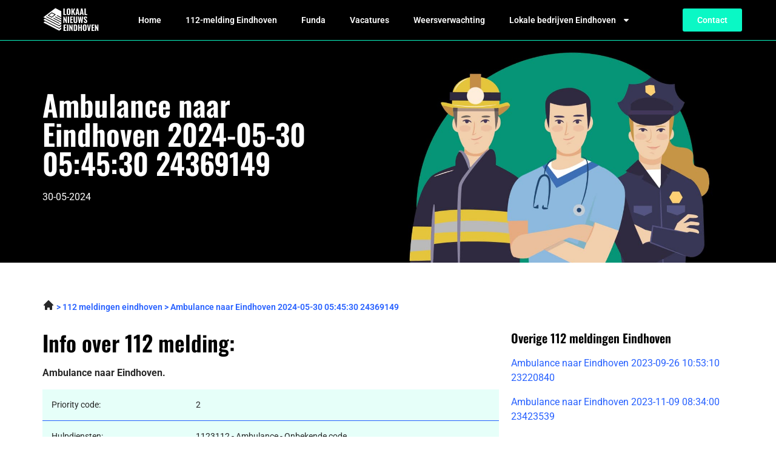

--- FILE ---
content_type: text/css; charset=utf-8
request_url: https://lokaalnieuwseindhoven.nl/wp-content/uploads/elementor/css/post-864.css?ver=1761334088
body_size: 953
content:
.elementor-864 .elementor-element.elementor-element-24077a52:not(.elementor-motion-effects-element-type-background), .elementor-864 .elementor-element.elementor-element-24077a52 > .elementor-motion-effects-container > .elementor-motion-effects-layer{background-image:url("https://lokaalnieuwseindhoven.nl/wp-content/uploads/2023/05/Group-401.jpg");background-position:center center;background-repeat:no-repeat;background-size:cover;}.elementor-864 .elementor-element.elementor-element-24077a52{border-style:solid;border-width:1px 0px 0px 0px;border-color:var( --e-global-color-accent );transition:background 0.3s, border 0.3s, border-radius 0.3s, box-shadow 0.3s;padding:72px 0px 72px 0px;}.elementor-864 .elementor-element.elementor-element-24077a52 > .elementor-background-overlay{transition:background 0.3s, border-radius 0.3s, opacity 0.3s;}.elementor-864 .elementor-element.elementor-element-f9c7d6 > .elementor-element-populated{border-style:none;margin:0px 72px 0px 0px;--e-column-margin-right:72px;--e-column-margin-left:0px;}.elementor-widget-heading .elementor-heading-title{font-family:var( --e-global-typography-primary-font-family ), Sans-serif;font-weight:var( --e-global-typography-primary-font-weight );color:var( --e-global-color-primary );}.elementor-864 .elementor-element.elementor-element-41da9b25{text-align:left;}.elementor-864 .elementor-element.elementor-element-41da9b25 .elementor-heading-title{color:var( --e-global-color-secondary );}.elementor-widget-text-editor{font-family:var( --e-global-typography-text-font-family ), Sans-serif;font-size:var( --e-global-typography-text-font-size );font-weight:var( --e-global-typography-text-font-weight );color:var( --e-global-color-text );}.elementor-widget-text-editor.elementor-drop-cap-view-stacked .elementor-drop-cap{background-color:var( --e-global-color-primary );}.elementor-widget-text-editor.elementor-drop-cap-view-framed .elementor-drop-cap, .elementor-widget-text-editor.elementor-drop-cap-view-default .elementor-drop-cap{color:var( --e-global-color-primary );border-color:var( --e-global-color-primary );}.elementor-864 .elementor-element.elementor-element-3f38b1a2{color:var( --e-global-color-secondary );}.elementor-864 .elementor-element.elementor-element-947d277{padding:48px 0px 0px 0px;}.elementor-864 .elementor-element.elementor-element-57a8639{font-family:var( --e-global-typography-accent-font-family ), Sans-serif;font-size:var( --e-global-typography-accent-font-size );font-weight:var( --e-global-typography-accent-font-weight );color:var( --e-global-color-b8618b2 );}.elementor-864 .elementor-element.elementor-element-023c55c{padding:0px 0px 0px 0px;}.elementor-864 .elementor-element.elementor-element-f2ae8d5 > .elementor-element-populated{padding:10px 0px 10px 0px;}.elementor-864 .elementor-element.elementor-element-d049f3f{transition:background 0.3s, border 0.3s, border-radius 0.3s, box-shadow 0.3s;padding:124px 0px 124px 0px;}.elementor-864 .elementor-element.elementor-element-d049f3f > .elementor-background-overlay{transition:background 0.3s, border-radius 0.3s, opacity 0.3s;}.elementor-widget-author-box .elementor-author-box__name{color:var( --e-global-color-secondary );font-family:var( --e-global-typography-primary-font-family ), Sans-serif;font-weight:var( --e-global-typography-primary-font-weight );}.elementor-widget-author-box .elementor-author-box__bio{color:var( --e-global-color-text );font-family:var( --e-global-typography-text-font-family ), Sans-serif;font-size:var( --e-global-typography-text-font-size );font-weight:var( --e-global-typography-text-font-weight );}.elementor-widget-author-box .elementor-author-box__button{color:var( --e-global-color-secondary );border-color:var( --e-global-color-secondary );font-family:var( --e-global-typography-accent-font-family ), Sans-serif;font-size:var( --e-global-typography-accent-font-size );font-weight:var( --e-global-typography-accent-font-weight );}.elementor-widget-author-box .elementor-author-box__button:hover{border-color:var( --e-global-color-secondary );color:var( --e-global-color-secondary );}.elementor-864 .elementor-element.elementor-element-e28a690 > .elementor-widget-container{border-style:solid;border-width:1px 1px 1px 1px;border-color:#34343480;}.elementor-864 .elementor-element.elementor-element-e28a690 .elementor-author-box__avatar img{width:200px;height:200px;border-radius:0px;}.elementor-864 .elementor-element.elementor-element-e28a690 .elementor-author-box__name{color:var( --e-global-color-primary );font-family:"Roboto", Sans-serif;font-size:16px;font-weight:700;}@media(max-width:1024px){.elementor-864 .elementor-element.elementor-element-24077a52{padding:72px 0px 72px 0px;}.elementor-864 .elementor-element.elementor-element-f9c7d6 > .elementor-element-populated{margin:0px 0px 0px 0px;--e-column-margin-right:0px;--e-column-margin-left:0px;}.elementor-widget-text-editor{font-size:var( --e-global-typography-text-font-size );}.elementor-864 .elementor-element.elementor-element-57a8639{font-size:var( --e-global-typography-accent-font-size );}.elementor-864 .elementor-element.elementor-element-d049f3f{padding:72px 0px 72px 0px;}.elementor-widget-author-box .elementor-author-box__bio{font-size:var( --e-global-typography-text-font-size );}.elementor-widget-author-box .elementor-author-box__button{font-size:var( --e-global-typography-accent-font-size );}}@media(max-width:767px){.elementor-864 .elementor-element.elementor-element-24077a52:not(.elementor-motion-effects-element-type-background), .elementor-864 .elementor-element.elementor-element-24077a52 > .elementor-motion-effects-container > .elementor-motion-effects-layer{background-position:center left;}.elementor-864 .elementor-element.elementor-element-24077a52{padding:36px 0px 36px 0px;}.elementor-widget-text-editor{font-size:var( --e-global-typography-text-font-size );}.elementor-864 .elementor-element.elementor-element-947d277{padding:36px 0px 0px 0px;}.elementor-864 .elementor-element.elementor-element-57a8639{font-size:var( --e-global-typography-accent-font-size );}.elementor-864 .elementor-element.elementor-element-023c55c{padding:0px 0px 0px 0px;}.elementor-864 .elementor-element.elementor-element-f2ae8d5 > .elementor-element-populated{padding:10px 0px 10px 0px;}.elementor-864 .elementor-element.elementor-element-d049f3f{padding:36px 0px 36px 0px;}.elementor-864 .elementor-element.elementor-element-1653fa7 > .elementor-element-populated{padding:10px 10px 10px 10px;}.elementor-widget-author-box .elementor-author-box__bio{font-size:var( --e-global-typography-text-font-size );}.elementor-widget-author-box .elementor-author-box__button{font-size:var( --e-global-typography-accent-font-size );}.elementor-864 .elementor-element.elementor-element-e28a690 .elementor-author-box__avatar img{width:100px;height:100px;}.elementor-864 .elementor-element.elementor-element-e28a690 .elementor-author-box__name{font-size:14px;}}/* Start custom CSS for text-editor, class: .elementor-element-5b5cbd8 */.elementor-864 .elementor-element.elementor-element-5b5cbd8 tr td {
    background-color: #0AF8C51A; 
    border: 0;
    border-bottom: 1px solid #2660FF !important: 
}
.elementor-864 .elementor-element.elementor-element-5b5cbd8 tr {
    border-bottom: 1px solid #2660FF !important;
}
.elementor-864 .elementor-element.elementor-element-5b5cbd8 tr:last-child {
    border-bottom: none !important;
}
.elementor-864 .elementor-element.elementor-element-5b5cbd8 tbody {
    border: 0;
}/* End custom CSS */
/* Start custom CSS for text-editor, class: .elementor-element-50cddfc */.elementor-864 .elementor-element.elementor-element-50cddfc a {
    display: block;
    color: #2660FF;
    margin-bottom: 16px;
}/* End custom CSS */